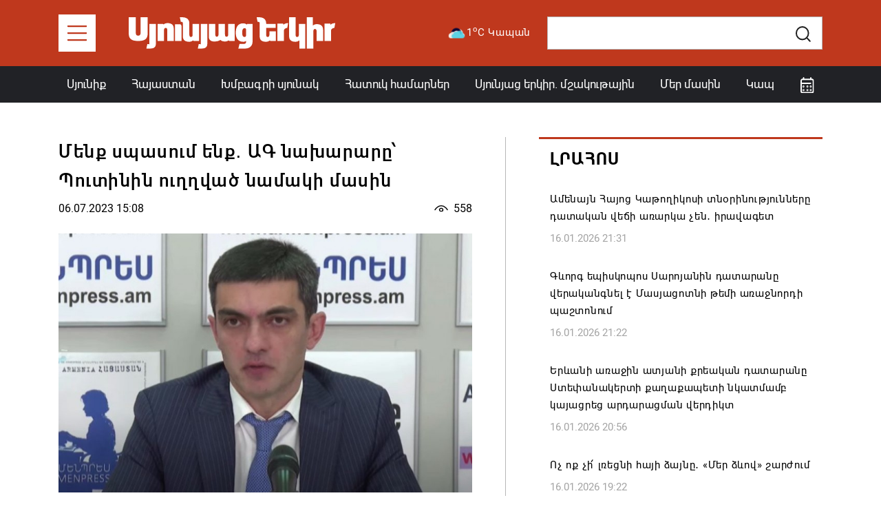

--- FILE ---
content_type: text/html; charset=UTF-8
request_url: https://syuniacyerkir.am/menq-spasum-enq-ag-nakharary-putinin-ukhkhvats-namaki-masin
body_size: 7608
content:
<!DOCTYPE html>
<html lang="hy">
<head>
    <meta http-equiv="Content-Type" content="text/html; charset=UTF-8" />
    <meta http-equiv="X-UA-Compatible" content="IE=edge">
    <meta name="viewport" content="width=device-width, initial-scale=1">
    <meta name="format-detection" content="telephone=no"/>
    <link href="https://syuniacyerkir.am/assets/img/favicon.png" rel="apple-touch-icon-precomposed" sizes="144x144">
    <link href="https://syuniacyerkir.am/assets/img/favicon.png" rel="apple-touch-icon-precomposed" sizes="114x114">
    <link href="https://syuniacyerkir.am/assets/img/favicon.png" rel="apple-touch-icon-precomposed" sizes="72x72">
    <link href="https://syuniacyerkir.am/assets/img/favicon.png" rel="apple-touch-icon-precomposed">
    <link href="https://syuniacyerkir.am/assets/img/favicon.png" rel="shortcut icon" type="image/png">

    <link href="https://fonts.googleapis.com/css2?family=Montserrat:wght@100;300;400;500;600;700&display=swap" rel="stylesheet">
    <link rel="stylesheet" href="https://syuniacyerkir.am/assets/css/bootstrap.min.css">
    <link rel="stylesheet" href="https://syuniacyerkir.am/assets/css/all.min.css">
<!--    <link rel="stylesheet" href="https://cdnjs.cloudflare.com/ajax/libs/bootstrap-datepicker/1.9.0/css/bootstrap-datepicker.min.css">-->
    <link rel="stylesheet" href="https://syuniacyerkir.am/assets/css/tempusdominus-bootstrap-4.min.css">
    <link rel="stylesheet" href="https://syuniacyerkir.am/assets/css/bootstrap-select.min.css">
    <link rel="stylesheet" href="https://syuniacyerkir.am/assets/css/lightslider.min.css">
    <link rel="stylesheet" href="https://syuniacyerkir.am/assets/css/style.css?v=2.3">

    <title>Մենք սպասում ենք․ ԱԳ նախարարը՝ Պուտինին ուղղված նամակի մասին</title>
    <meta name="description" content="Արցախում ստեղծված իրավիճակի վերաբերյալ նամակներ ուղարկվում են ոչ միայն Ռուսաստանի Դաշնության նախագահ Վլադիմիր Պուտինին, այլ նաև տարբեր միջազգային կազմակերպությո&hellip;" />
    <meta name="keywords" content="" />
    <meta property="og:image" content="https://syuniacyerkir.am/media/contents/800x500/9f6884feb37da82bf5b3c86aafc01394.jpg" />
    <meta property="og:image:width" content="800" />
    <meta property="og:image:height" content="600" />
    <meta property="og:url"  content="https://syuniacyerkir.am/menq-spasum-enq-ag-nakharary-putinin-ukhkhvats-namaki-masin" />
    <meta property="og:type" content="article" />
    <meta property="og:title" content="Մենք սպասում ենք․ ԱԳ նախարարը՝ Պուտինին ուղղված նամակի մասին" />
    <meta property="og:description" content="Արցախում ստեղծված իրավիճակի վերաբերյալ նամակներ ուղարկվում են ոչ միայն Ռուսաստանի Դաշնության նախագահ Վլադիմիր Պուտինին, այլ նաև տարբեր միջազգային կազմակերպությո&hellip;" />
    <meta property="fb:app_id" content="3531222976908316" />

    <!-- Global site tag (gtag.js) - Google Analytics -->
    <script async src="https://www.googletagmanager.com/gtag/js?id=UA-104391887-1"></script>
    <script>
        window.dataLayer = window.dataLayer || [];
        function gtag(){dataLayer.push(arguments);}
        gtag('js', new Date());

        gtag('config', 'UA-104391887-1');
    </script>

</head>
<body class="d-flex flex-column ">
<!--[if lte IE 8]>
<p class="chromeframe">You are using an <strong>outdated</strong> browser. Please <a href="http://browsehappy.com/">upgrade your browser</a>.</p>
<![endif]-->

<div id="fb-root"></div>
<script async defer crossorigin="anonymous" src="https://connect.facebook.net/ru_RU/sdk.js#xfbml=1&version=v7.0&appId=588915594801779&autoLogAppEvents=1" nonce="BgSaak26"></script>

<header>
    <div class="header-top">
        <div class="container-md cs-container">
            <nav class="navbar navbar-expand-lg navbar-light p-0">
                <a href="" class="collapse-menu-bar mr-3 mr-md-5"></a>

                <a class="navbar-brand" href="https://syuniacyerkir.am/">
                    <img src="https://syuniacyerkir.am/assets/img/logo.svg" alt="">
                </a>

                <div class="d-flex align-items-center ml-auto">
                    <div class="mr-4 weather d-none d-xl-flex align-items-center">
                        <a href="" data-toggle="modal" data-target="#weather_modal"><img src="https://syuniacyerkir.am/assets/img/weather/04n.png" width="30">1<sup>o</sup>C Կապան</a>
                    </div>
                    <div class="group-append cs-input-group search-input-box">
                        <form action="/search">
                            <input type="text" class="form-control form-control-lg cs-input" name="q">
                            <div class="input-group-append">
                                <button class="btn btn-lg" type="submit" id="button-addon2">
                                    <img src="https://syuniacyerkir.am/assets/img/search-dark.svg">
                                </button>
                            </div>
                        </form>
                    </div>

                    <div class="mobile-icons d-flex align-items-center">
                        <div class="mr-2 mr-md-3">
                            <a href="" class="calendar-icon d-flex align-items-center justify-content-center" data-toggle="dropdown" aria-haspopup="true" aria-expanded="false"><img src="https://syuniacyerkir.am/assets/img/calendar.svg" alt=""></a>
                            <div class="dropdown-menu dropdown-calendar dropdown-menu-right">
                                <div id="mobile_calendar"></div>
                            </div>
                        </div>
                        <div>
                            <a href="" class="show-search align-items-center justify-content-center"><img src="https://syuniacyerkir.am/assets/img/search.svg"></a>
                            <a href="" class="hide-search align-items-center justify-content-center d-none"><i class="fal fa-times"></i></a>
                        </div>
                    </div>
                </div>
            </nav>
        </div>
    </div>
    <div class="header-menu d-none d-xl-block">
        <div class="container cs-container">
            <div class="row justify-content-between no-gutters">
                <div class="col-auto"><a href="https://syuniacyerkir.am/syunik" class="nav-link ">Սյունիք</a></div>
<!--                <div class="col-auto"><a href="--><!--" class="nav-link --><!--">Արցախ</a></div>-->
                <div class="col-auto"><a href="https://syuniacyerkir.am/hayastan" class="nav-link ">Հայաստան</a></div>
                <div class="col-auto"><a href="https://syuniacyerkir.am/khmbagri-syunyak" class="nav-link ">Խմբագրի սյունակ</a></div>
                <div class="col-auto"><a href="https://syuniacyerkir.am/special" class="nav-link ">Հատուկ համարներ</a></div>
                <div class="col-auto"><a href="https://syuniacyerkir.am/cultural" class="nav-link ">Սյունյաց երկիր. մշակութային</a></div>
                <div class="col-auto"><a href="https://syuniacyerkir.am/about" class="nav-link ">Մեր մասին</a></div>
                <div class="col-auto"><a href="https://syuniacyerkir.am/contacts" class="nav-link ">Կապ</a></div>
                <div class="col-auto">
                    <a href="" class="nav-link calendar-icon" data-toggle="dropdown" aria-haspopup="true" aria-expanded="false"><img src="https://syuniacyerkir.am/assets/img/calendar.svg" alt=""></a>
                    <div class="dropdown-menu dropdown-calendar dropdown-menu-right">
                        <div id="menu_calendar"></div>
                    </div>
                </div>
            </div>
        </div>
    </div>

    <div class="collapse-menu" style="height: 100vh">
        <div class="container-md cs-container" style="height: 100vh">
            <div class="menu-content d-inline-blockprivet " style="height: 100vh">
                <div class="collapse-menu-top d-flex align-items-center">
                    <div><a href="" class="menu-close mr-3 mr-md-5"><i class="fal fa-times"></i></a></div>
                    <div><a class="navbar-brand" href="#"><img src="https://syuniacyerkir.am/assets/img/logo.svg" alt=""></a></div>
                </div>
                <div class="collapse-menu-list scrollbar-inner">
                    <ul>
                        <li><a href="https://syuniacyerkir.am/khmbagri-syunyak">Խմբագրի սյունակ</a></li>
                        <li><a href="https://syuniacyerkir.am/syunik">Սյունիք</a></li>
                        <li><a href="https://syuniacyerkir.am/artsakh">Արցախ</a></li>
                        <li><a href="https://syuniacyerkir.am/hayastan">Հայաստան</a></li>
                        <li><a href="https://syuniacyerkir.am/mijazgayin">Միջազգային</a></li>
                        <li><a href="https://syuniacyerkir.am/mshakuyt">Մշակույթ և սպորտ</a></li>
                        <li><a href="https://syuniacyerkir.am/syunik">ՀՀ ԶՈՒ և ՊՆ</a></li>
                        <li><a href="https://syuniacyerkir.am/pdf">PDF Տարբերակ և Հատուկ Համարներ</a></li>
                        <li><a href="https://syuniacyerkir.am/cultural">Սյունյաց երկիր. մշակութային</a></li>
                        <li><a href="https://syuniacyerkir.am/videos">Տեսանյութեր</a></li>
<!--                        <li><a href="">Կապ</a></li>
                        <li><a href="">Մեր Մասին</a></li>-->
                        <li>
                            <a href="https://www.facebook.com/SyuniacYerkirNewspaper/" target="_blank" class="font-size-20 mr-3"><i class="fab fa-facebook-f"></i></a>
                            <a href="https://www.youtube.com/channel/UCyXLbQGIyj1xA5rAOGtJEvw" class="font-size-22 "><i class="fab fa-youtube"></i></a>
                        </li>
                    </ul>
                </div>
            </div>
            <div class="menu-block-after"></div>
        </div>
    </div>
</header>

<!-- Modal -->
<div class="modal cs-modal fade" id="weather_modal" tabindex="-1">
    <div class="modal-dialog modal-dialog-centered modal-lg">
        <div class="modal-content">
            <div class="modal-body p-5">
                <button type="button" class="close" data-dismiss="modal" aria-label="Close">
                    <i class="fal fa-times"></i>
                </button>
<!--                -->                <div class="row text-center">
                    <div class="col-6 col-lg mb-3 mb-lg-0">
                        <div class="d-flex align-items-center justify-content-center"><img src="https://syuniacyerkir.am/assets/img/weather/04n.png" class="weather-icon">1<sup>o</sup>C</div>
                        <div>Կապան</div>
                    </div>
                    <div class="col-6 col-lg mb-3 mb-lg-0">
                        <div class="d-flex align-items-center justify-content-center"><img src="https://syuniacyerkir.am/assets/img/weather/04n.png" class="weather-icon">-5<sup>o</sup>C</div>
                        <div>Գորիս</div>
                    </div>
                    <div class="col-6 col-lg">
                        <div class="d-flex align-items-center justify-content-center"><img src="https://syuniacyerkir.am/assets/img/weather/04n.png" class="weather-icon">-2<sup>o</sup>C</div>
                        <div>Մեղրի</div>
                    </div>
                    <div class="col-6 col-lg">
                        <div class="d-flex align-items-center justify-content-center"><img src="https://syuniacyerkir.am/assets/img/weather/04n.png" class="weather-icon">-3<sup>o</sup>C</div>
                        <div>Ագարակ</div>
                    </div>
                </div>
            </div>
        </div>
    </div>
</div>
<!--<pre></pre>-->


<div class="container cs-container my-4 my-lg-5">
    <div class="row">
        <div class="col-lg-7 future-news-right-border pr-xl-5 mb-4 mb-lg-0">
            <h1 class="post-view-title">Մենք սպասում ենք․ ԱԳ նախարարը՝ Պուտինին ուղղված նամակի մասին </h1>
            <div class="d-flex align-items-center mb-4">
                <div class="date">06.07.2023 15:08</div>
                <div class="news-count d-flex align-items-center ml-auto"><img src="https://syuniacyerkir.am/assets/img/seen.svg" class="mr-2" >558</div>
            </div>
            <!--<div class="mb-4">
                <img src="" class="w-100" alt="">
            </div>-->
            <div class="mb-4">
                <ul class="slider-for">
                                            <li data-thumb="https://syuniacyerkir.am/media/contents/800x500/9f6884feb37da82bf5b3c86aafc01394.jpg">
                            <img src="https://syuniacyerkir.am/media/contents/800x500/9f6884feb37da82bf5b3c86aafc01394.jpg" class="w-100"/>
                        </li>
                                    </ul>
            </div>

            <div class="view-content mb-3">
                <p>Արցախում ստեղծված իրավիճակի վերաբերյալ նամակներ ուղարկվում են ոչ միայն Ռուսաստանի Դաշնության նախագահ Վլադիմիր Պուտինին, այլ նաև տարբեր միջազգային կազմակերպությունների ղեկավարներին։</p>

<p>Այս մասին հայտնեց ԱՀ արտաքին գործերի նախարար Սերգեյ Ղազարյանը՝ Ստփանեկերտ-Երևան տեսակամուրջ-ասուլիսի ժամանակ։<br />
<br />
Վլադիմիր Պուտինից Ստեփանակերտն ակնկալիքներ ունի։<br />
<br />
&laquo;Մենք ակնկալում ենք, որ ռուս խաղաղապահները նոյեմբերի 9-ից ստանձնած պարտավորությունների շրջանակներում կգործադրեն բոլոր ջանքերը, որպեսզի վերացնեն Լաչինի միջանցքի արգելափակումը։ Եթե նրանք ջանքեր գործադրած լինեին, երևի մենք այս արգելափակումը չէինք ունենա&raquo;,-ասաց նա:<br />
<br />
Նախարարի կարծիքով, սակայն, այս պահի դրությամբ Արցախում այլ խաղաղապահ ուժերի տեղակայումն այդքան էլ իրատեսական չէ։<br />
<br />
Արցախի արտգործնախարարն ասաց, որ սպասում են Վլադիմիր Պուտինից պատասխան և հստակ քայլերգրում է tert.am-ը։</p>            </div>
            <div>
                                <a href="https://www.facebook.com/sharer/sharer.php?app_id=3531222976908316&u=https://syuniacyerkir.am%2Fmenq-spasum-enq-ag-nakharary-putinin-ukhkhvats-namaki-masin&display=popup&ref=plugin" onclick="javascript:window.open(this.href,'', 'menubar=no,toolbar=no,resizable=yes,scrollbars=yes,height=600,width=600');return false;" class="share-icon"><i class="fab fa-facebook-f"></i></a>
            </div>
        </div>
        <div class="col-lg-5 pl-xl-5">
            <div class="news-feed">
                <div class="box-title text-uppercase p-3"><a href="https://syuniacyerkir.am/feed">Լրահոս</a></div>
                <div class="news-feed-list inner-news-feed scrollbar-inner">
                    <div class="">
                                                        <a href="https://syuniacyerkir.am/amenayn-hayots-katokhikosi-tnorinutyunnery-datakan-vechi-ararka-chen-iravaget" class="news-feed-item p-3">
                                    <h1>Ամենայն Հայոց Կաթողիկոսի տնօրինությունները դատական վեճի առարկա չեն․ իրավագետ</h1>
                                    <div class="date">16.01.2026 21:31</div>
                                </a>
                                                                <a href="https://syuniacyerkir.am/gevorg-episkopos-saroyanin-datarany-verakangnel-e-masyatsotni-temi-arajnordi-pashtonum" class="news-feed-item p-3">
                                    <h1>Գևորգ եպիսկոպոս Սարոյանին դատարանը վերականգնել է Մասյացոտնի թեմի առաջնորդի պաշտոնում</h1>
                                    <div class="date">16.01.2026 21:22</div>
                                </a>
                                                                <a href="https://syuniacyerkir.am/erevani-arajin-atyani-qreakan-datarany-stepanakerti-qakhaqapeti-nkatmamb-kayatsrets-ardaratsman-verdikt" class="news-feed-item p-3">
                                    <h1>Երևանի առաջին ատյանի քրեական դատարանը Ստեփանակերտի քաղաքապետի նկատմամբ կայացրեց արդարացման վերդիկտ</h1>
                                    <div class="date">16.01.2026 20:56</div>
                                </a>
                                                                <a href="https://syuniacyerkir.am/och-oq-chi-lretsni-hayi-dzayny-mer-dzevov-sharzhum" class="news-feed-item p-3">
                                    <h1>Ոչ ոք չի՛ լռեցնի հայի ձայնը․ «Մեր ձևով» շարժում</h1>
                                    <div class="date">16.01.2026 19:22</div>
                                </a>
                                                                <a href="https://syuniacyerkir.am/shinuhayri-khachmeruk-halidzor-mijpetakan-chanaparhin-bernatarneri-kutakumner" class="news-feed-item p-3">
                                    <h1>Շինուհայրի խաչմերուկ-Հալիձոր միջպետական ճանապարհին՝ բեռնատարների կուտակումներ</h1>
                                    <div class="date">16.01.2026 19:05</div>
                                </a>
                                                                <a href="https://syuniacyerkir.am/rossotrudnichestvo-ano-evraziya-russkaya-gumanitarnaya-missiya-v-2026-godu-prodolzhat-podderzhku-pereselentsev-iz-nagornogo-karabakha" class="news-feed-item p-3">
                                    <h1>Россотрудничество, АНО «Евразия», Русская Гуманитарная Миссия в 2026 году продолжат поддержку переселенцев из Нагорного Карабаха</h1>
                                    <div class="date">16.01.2026 16:39</div>
                                </a>
                                                                <a href="https://syuniacyerkir.am/v-gorode-goris-syunikskoy-oblasti-startovala-vidacha-gumanitarnoy-pomoshchi" class="news-feed-item p-3">
                                    <h1>В городе Горис Сюникской области стартовала выдача гуманитарной помощи</h1>
                                    <div class="date">16.01.2026 16:29</div>
                                </a>
                                                                <a href="https://syuniacyerkir.am/mer-banaki-nor-hamazgesty-gekhetsik-e-gortsarnakan-harmaravet-ev-bazmasezonayin-varchapet" class="news-feed-item p-3">
                                    <h1>Մեր բանակի նոր համազգեստը գեղեցիկ է, գործառնական, հարմարավետ և բազմասեզոնային. վարչապետ</h1>
                                    <div class="date">16.01.2026 14:16</div>
                                </a>
                                                                <a href="https://syuniacyerkir.am/zintsarayokhi-mahvan-depqov-1-andz-dzerbakalvel-e" class="news-feed-item p-3">
                                    <h1>Զինծառայողի մահվան դեպքով 1 անձ ձերբակալվել է</h1>
                                    <div class="date">16.01.2026 14:06</div>
                                </a>
                                                                <a href="https://syuniacyerkir.am/irani-ashkharhaqakhaqakan-azdetsutyan-pokhakerpumnery-haravayin-kovkasum" class="news-feed-item p-3">
                                    <h1>Իրանի աշխարհաքաղաքական ազդեցության փոխակերպումները Հարավային Կովկասում</h1>
                                    <div class="date">16.01.2026 13:02</div>
                                </a>
                                                                <a href="https://syuniacyerkir.am/kan-pak-avtochanaparhner" class="news-feed-item p-3">
                                    <h1>Կան փակ ավտոճանապարհներ</h1>
                                    <div class="date">16.01.2026 12:50</div>
                                </a>
                                                                <a href="https://syuniacyerkir.am/hayots-artsivnern-ajaktsoւm-e-barekam-irani-ishkhanutyunnerin-u-zhokhovrdin-donald-trampn-ankakh-ev-inqnishkhan-petutyunneri-hamar-kortsanich-diktator-e" class="news-feed-item p-3">
                                    <h1>«Հայոց արծիվներն» աջակցո՛ւմ է բարեկամ Իրանի իշխանություններին ու ժողովրդին․ Դոնալդ Թրամփն անկախ և ինքնիշխան պետությունների համար կործանիչ դիկտատոր է</h1>
                                    <div class="date">16.01.2026 11:38</div>
                                </a>
                                                    </div>
                </div>
            </div>

            <div class="pt-5">
                                    <a href="javascript:void(0);"> <img src="https://syuniacyerkir.am/uploads/images/advertisements/d811a83652a419a0c0cf0adf224c5843.png" class="w-100" alt=""></a>
                               <!-- <img src="" class="w-100">-->
            </div>


            <div class="news-feed mt-5">
                <div class="box-title text-uppercase p-3">Կհետաքրքրի նաեվ</div>
                <div class="news-feed-list">
                    <div class="">
                                                        <a href="https://syuniacyerkir.am/adrbejanakan-tesanyuti-8-hay-gerineri-masov-hayastany-dimel-e-mied" class="news-feed-item p-3">
                                    <h1>Ադրբեջանական տեսանյութի 8 հայ գերիների մասով Հայաստանը դիմել է ՄԻԵԴ</h1>
                                    <div class="date">25.10.2020 15:55</div>
                                </a>
                                                                <a href="https://syuniacyerkir.am/hayastanum-maki-nerkayatsutsichnery-lachini-mijantsqi-mot-en" class="news-feed-item p-3">
                                    <h1>Հայաստանում ՄԱԿ֊ի ներկայացուցիչները Լաչինի միջանցքի մոտ են</h1>
                                    <div class="date">03.08.2023 15:39</div>
                                </a>
                                                                <a href="https://syuniacyerkir.am/kapanum-krkin-tapalel-en-ararattsementi-artadramasi-veraberyal-hanrayin-lsumy" class="news-feed-item p-3">
                                    <h1>Կապանում կրկին տապալել են «Արարատցեմենտի» արտադրամասի վերաբերյալ հանրային լսումը</h1>
                                    <div class="date">26.07.2018 17:03</div>
                                </a>
                                                                <a href="https://syuniacyerkir.am/arevmutqy-tqats-uni-hayastani-apagayi-vra-zatulin" class="news-feed-item p-3">
                                    <h1>Արևմուտքը թքած ունի Հայաստանի ապագայի վրա. Զատուլին</h1>
                                    <div class="date">16.01.2025 14:11</div>
                                </a>
                                                    </div>
                </div>
            </div>
        </div>
    </div>
</div>
<footer class="py-4 py-lg-5">
    <div class="container cs-container ">
        <div class="row justify-content-between">
            <div class="col-xl-2 col-xxl mb-4 mb-xl-0">
                <ul>
                    <li><a href="https://syuniacyerkir.am/"><img src="https://syuniacyerkir.am/assets/img/logo.svg" class="img-fluid w-100" style="max-width: 203px"></a></li>
                    <li class="d-none d-xl-block"><a href="https://syuniacyerkir.am/contacts">Կապ</a></li>
                    <li class="d-none d-xl-block"><a href="https://syuniacyerkir.am/about">Մեր Մասին</a></li>
                    <li class="d-none d-xl-block">
                        <a href="https://www.facebook.com/SyuniacYerkirNewspaper/" target="_blank" class="font-size-20 mr-3"><i class="fab fa-facebook-f"></i></a>
                        <a href="https://www.youtube.com/channel/UCyXLbQGIyj1xA5rAOGtJEvw" target="_blank" class="font-size-22"><i class="fab fa-youtube"></i></a>
                    </li>
                    <li><a href="http://old.syuniacyerkir.am">Կայքի հին տարբերակ</a></li>
                </ul>
            </div>
            <div class="col-md-4 col-xl mb-md-4 mb-xl-0">
                <ul>
                    <li><a href="https://syuniacyerkir.am/khmbagri-syunyak">Խմբագրի սյունյակ</a></li>
                    <li><a href="https://syuniacyerkir.am/syunik">Սյունիք</a></li>
                    <li><a href="https://syuniacyerkir.am/artsakh">Արցախ</a></li>
                    <li><a href="https://syuniacyerkir.am/hayastan">Հայաստան</a></li>
                    <li><a href="https://syuniacyerkir.am/mijazgayin">Միջազգային</a></li>
                    <li><a href="https://syuniacyerkir.am/videos">Տեսանյութեր</a></li>
                </ul>
            </div>
            <div class="col-md-4 col-xl mb-md-4 mb-xl-0">
                <ul>
                    <li><a href="https://syuniacyerkir.am/mshakuyt">Մշակույթ և սպորտ</a></li>
                    <li><a href="https://syuniacyerkir.am/hh-zu">ՀՀ ԶՈւ և ՊԲ</a></li>
                    <li><a href="https://syuniacyerkir.am/pdf">PDF Տարբերակ և Հատուկ Համարներ</a></li>
                    <li><a href="https://syuniacyerkir.am/cultural">Սյունյաց երկիր. մշակութային</a></li>
                </ul>
            </div>
            <div class="col-12 d-md-none mb-4">
                <ul>
                    <li><a href="https://syuniacyerkir.am/contacts">Կապ</a></li>
                    <li><a href="https://syuniacyerkir.am/about">Մեր Մասին</a></li>
                    <li>
                        <a href="https://www.facebook.com/SyuniacYerkirNewspaper/" target="_blank" class="font-size-20 mr-3"><i class="fab fa-facebook-f"></i></a>
                        <a href="https://www.youtube.com/channel/UCyXLbQGIyj1xA5rAOGtJEvw" target="_blank" class="font-size-22 "><i class="fab fa-youtube"></i></a>
                    </li>
                </ul>
            </div>
            <div class="col-md-4 col-xl-3 mb-4 mb-xl-0">
                <ul>
                    <li>
                        <div class="d-flex align-items-center">
                            <i class="fas fa-map-marker-alt mr-3"></i> ՀՀ, ք․ Կապան, Շահումյան 20/32
                        </div>
                    </li>
                    <li>
                        <div class="d-flex align-items-start">
                            <div><i class="fas fa-phone-alt mr-3"></i></div>
                            <div>
                                <div class="mb-3"><a href="tel:+37428552563" class="mb-3">+374 285 5 25 63</a></div>
                                <div class="mb-3"><a href="tel:+37491459047" class="mb-3">+374 91 45 90 47</a></div>
                                <div><a href="tel:+37477459047" >+374 77 45 90 47</a></div>
                            </div>
                        </div>
                    </li>
                    <li>
                        <div class="d-flex align-items-center">
                            <i class="fas fa-envelope mr-3"></i> <a href="/cdn-cgi/l/email-protection#05767c706b6c64667c60776e6c774568646c692b7770"><span class="__cf_email__" data-cfemail="e2919b978c8b83819b8790898b90a28f838b8ecc9097">[email&#160;protected]</span></a>
                        </div>
                    </li>
                </ul>
            </div>
            <div class="col-md-6 col-xl-3 col-xxl-auto">
                <iframe src="https://www.facebook.com/plugins/page.php?href=https%3A%2F%2Fwww.facebook.com%2FSyuniacYerkirNewspaper%2F&tabs&width=340&height=214&small_header=false&adapt_container_width=true&hide_cover=false&show_facepile=true&appId=349567631908912" width="340" height="214" style="border:none;overflow:hidden; max-width: 100%" scrolling="no" frameborder="0" allowTransparency="true" allow="encrypted-media"></iframe>
            </div>
            <div class="col-md-6 d-none d-md-block d-xl-none">
                <ul>
                    <li><a href="https://syuniacyerkir.am/contacts">Կապ</a></li>
                    <li><a href="https://syuniacyerkir.am/about">Մեր Մասին</a></li>
                    <li>
                        <a href="https://www.facebook.com/SyuniacYerkirNewspaper/" target="_blank" class="font-size-20 mr-3"><i class="fab fa-facebook-f"></i></a>
                        <a href="https://www.youtube.com/channel/UCyXLbQGIyj1xA5rAOGtJEvw" target="_blank" class="font-size-22 "><i class="fab fa-youtube"></i></a>
                    </li>
                    <li><a href="http://old.syuniacyerkir.am">Կայքի հին տարբերակ</a></li>
                </ul>
            </div>
            <div class="col-12 copyright mt-4">
                <div>syuniacyerkir.am © 2020 All Rights Reserved</div>
                <div>Բոլոր իրավունքները պաշտպանված են: Մեջբերումներ անելիս հղումը պարտադիր է: Կայքի հոդվածների մասնակի կամ ամբողջական հեռուստառադիոընթերցումն առանց հղման արգելվում է: Կայքում տեղ գտած տեսակետները կարող են չհամընկնել խմբագրության կարծիքի հետ: Գովազդների բովանդակության համար կայքը պատասխանատվություն չի կրում:</div>
            </div>
        </div>
    </div>
</footer>



<script data-cfasync="false" src="/cdn-cgi/scripts/5c5dd728/cloudflare-static/email-decode.min.js"></script><script src="https://syuniacyerkir.am/assets/js/jquery-3.5.1.min.js"></script>
<script type="text/javascript">
    /*var language = 'hy';
    var languageForUrl = "";*/
    if (!window.location.origin) {
        window.location.origin = window.location.protocol + "//" + window.location.hostname + (window.location.port ? ':' + window.location.port: '');
    }
</script>
<script src="https://syuniacyerkir.am/assets/js/popper.min.js"></script>
<script src="https://syuniacyerkir.am/assets/js/bootstrap.min.js"></script>
<script src="https://syuniacyerkir.am/assets/js/jquery.scrollbar.min.js"></script>
<script src="https://syuniacyerkir.am/assets/js/moment.js"></script>
<script src="https://syuniacyerkir.am/assets/js/tempusdominus-bootstrap-4.min.js"></script>
<script src="https://syuniacyerkir.am/assets/js/bootstrap-select.min.js"></script>
<script src="https://syuniacyerkir.am/assets/js/lightslider.min.js"></script>
<script src="https://syuniacyerkir.am/assets/js/jquery.waypoints.min.js"></script>
<script src="https://syuniacyerkir.am/assets/js/infinite.min.js"></script>
<!--<script src="--><!--"></script>-->
<script src="https://syuniacyerkir.am/assets/js/main.js?v=2.3"></script>
</body>
</html>
